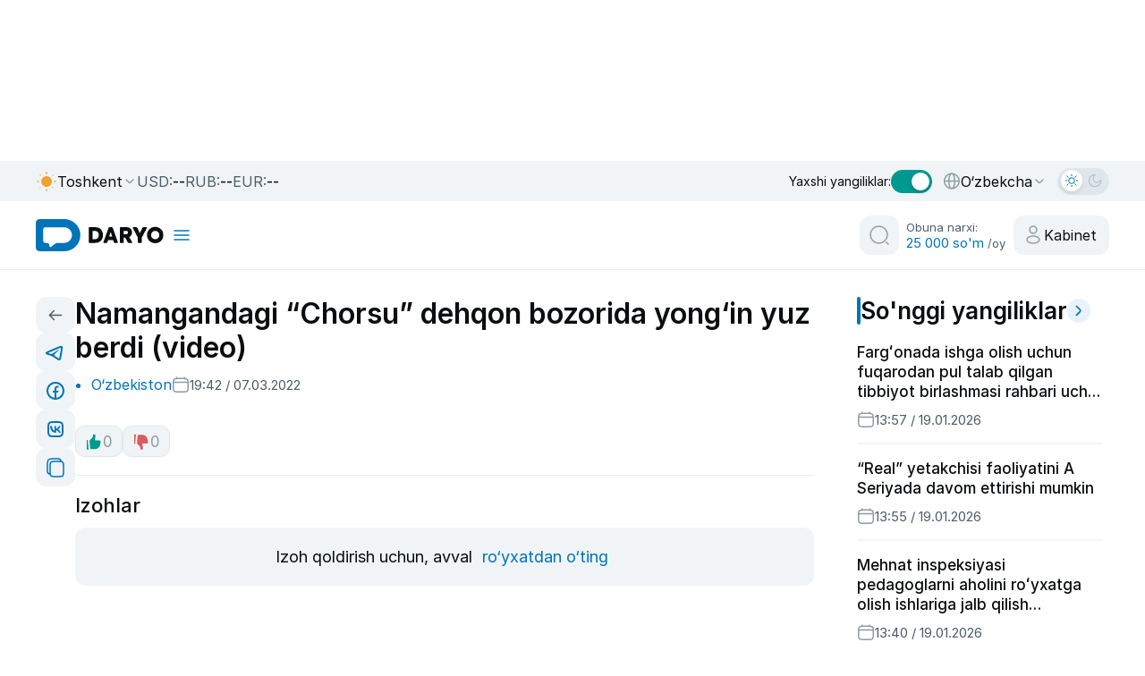

--- FILE ---
content_type: application/javascript
request_url: https://daryo.uz/_nuxt/Bo5a791l.js
body_size: 108
content:
import{_ as r}from"./CxrCgJGl.js";import"#entry";import"./DFzuqCHA.js";export{r as default};
